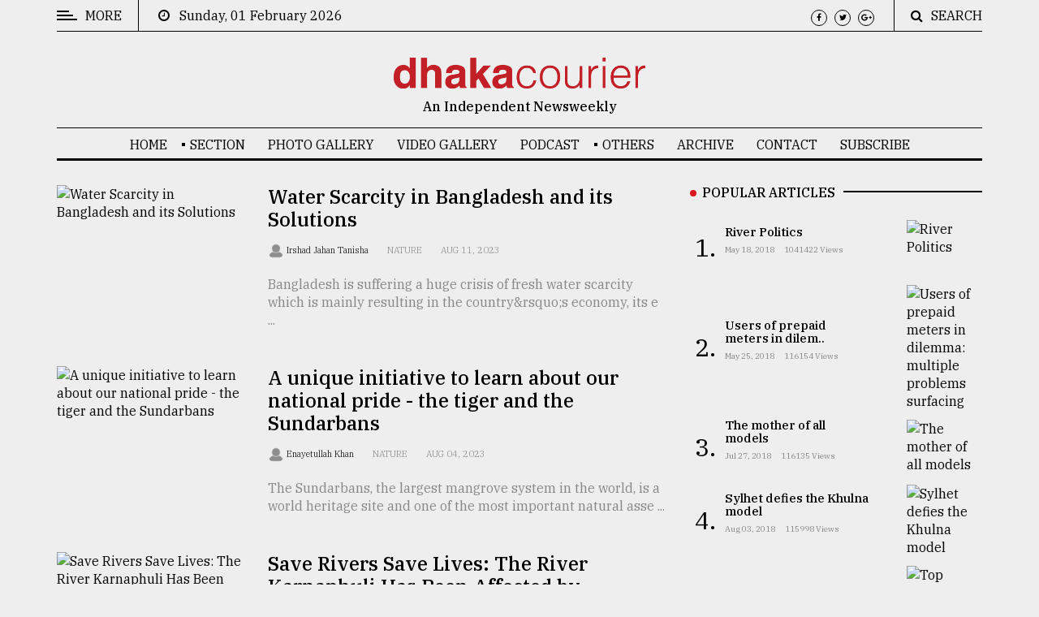

--- FILE ---
content_type: text/html; charset=UTF-8
request_url: http://dhakacourier.com.bd/category/33/Nature?page=9
body_size: 8718
content:
<!DOCTYPE html>
<html lang="en" class="no-js">
<head>
    <!-- Meta tags -->
    <meta charset="utf-8">
    <title>Dhaka Courier</title>
    <meta name="viewport" content="width=device-width, initial-scale=1, shrink-to-fit=no">
    <meta name="author" content="Md. Ashequl Morsalin Ibne Kamal(Team Lead) | Niloy Saha(Sr. Software Engineer) | Jobayer Hossain(Software Engineer)">

    <meta name="csrf-token" content="0vy8t1lifYzILK8PtovekC0HdnR2aipd4o4lwZwl">
    <meta name="robots" content="index, follow">

    
    <meta name="google-site-verification" content="zEtFwvzDKfQwptf3nqbEQGHK8tLT3Vu85yw66L0I6oc" />
    <!-- Global site tag (gtag.js) - Google Analytics -->
    <script async src="https://www.googletagmanager.com/gtag/js?id=UA-72431235-4"></script>
    <script>
        window.dataLayer = window.dataLayer || [];
        function gtag(){dataLayer.push(arguments);}
        gtag('js', new Date());

        gtag('config', 'UA-72431235-4');
    </script>
    <!-- Google Tag Manager -->
    <script>(function(w,d,s,l,i){w[l]=w[l]||[];w[l].push({'gtm.start':
                new Date().getTime(),event:'gtm.js'});var f=d.getElementsByTagName(s)[0],
            j=d.createElement(s),dl=l!='dataLayer'?'&l='+l:'';j.async=true;j.src=
            'https://www.googletagmanager.com/gtm.js?id='+i+dl;f.parentNode.insertBefore(j,f);
        })(window,document,'script','dataLayer','GTM-KDK8365');</script>
    <!-- End Google Tag Manager -->





    <!-- Bootstrap, Font Awesome, Aminate, Owl Carausel, Normalize CSS -->
<link href="http://dhakacourier.com.bd/public/assets/css/bootstrap.css" rel="stylesheet" type="text/css"/>
<link href="http://dhakacourier.com.bd/public/assets/css/font-awesome.min.css" rel="stylesheet" type="text/css"/>
<link href="http://dhakacourier.com.bd/public/assets/css/animate.css" rel="stylesheet" type="text/css"/>
<link href="http://dhakacourier.com.bd/public/assets/css/owl.carousel.css" rel="stylesheet" type="text/css"/>
<link href="http://dhakacourier.com.bd/public/assets/css/owl.theme.default.css" rel="stylesheet" type="text/css"/>
<link href="http://dhakacourier.com.bd/public/assets/css/normalize.css" rel="stylesheet" type="text/css"/>
<link href="http://dhakacourier.com.bd/public/assets/css/slicknav.min.css" rel="stylesheet" type="text/css"/>

<!-- Site CSS -->

<link href="http://dhakacourier.com.bd/public/assets/css/main.css" rel="stylesheet" type="text/css"/>
<link href="http://dhakacourier.com.bd/public/assets/css/responsive.css" rel="stylesheet" type="text/css"/>
<!-- Modify CSS -->

<link href="http://dhakacourier.com.bd/public/assets/css/modify.css" rel="stylesheet" type="text/css"/>

<!-- Modernizr JS -->
<script src="http://dhakacourier.com.bd/public/assets/js/modernizr-3.5.0.min.js"></script>
    <!--favincon-->
    <link rel="icon" type="image/png" sizes="45x41" href="http://dhakacourier.com.bd/public/assets/images/favicon/dc-fav.png">

    <link rel="manifest" href="http://dhakacourier.com.bd/public/assets/images/favicon/manifest.json">
    <meta name="msapplication-TileColor" content="#ffffff">
    <meta name="msapplication-TileImage" content="http://dhakacourier.com.bd/public/assets/images/favicon/ms-icon-144x144.png">
    <meta name="theme-color" content="#ffffff">
    <!-- Google fonts -->
    <link href="https://fonts.googleapis.com/css?family=IBM+Plex+Serif:300,400,500" rel="stylesheet">
    <link href="https://fonts.googleapis.com/css?family=Playfair+Display" rel="stylesheet">
    <!--Poprup-->
    <link href="http://dhakacourier.com.bd/public/assets/css/popup.css" rel="stylesheet">
    <script src="http://dhakacourier.com.bd/public/assets/js/jquery.min.js"></script>
    <script src="http://dhakacourier.com.bd/public/assets/js/jquery.bpopup.min.js"></script>
    <script>
        $( document ).ready(function() {
            $('#popup_this').bPopup();
        });
    </script>
</head>
<body>

<!--#spinner-div-->
<div id="wrapper">



    <!--#sidebar-wrapper-->
    <div id="sidebar-wrapper">
    <div class="sidebar-inner">
        <div class="off-canvas-close"><span>CLOSE</span></div>
        <div class="sidebar-widget">
            <div class="widget-title-cover">
                <h4 class="widget-title"><span>Categories</span></h4>
            </div>
            <ul class="menu" id="sidebar-menu">

                        <li class="menu-item-has-children">
                            <a href="http://dhakacourier.com.bd/category/32/News-&amp;-Politics">News & Politics</a>
                            <ul class="sub-menu">
                                <li class=""><a href="http://dhakacourier.com.bd/category/28/Reportage">Reportage</a></li>
                                <li class=""><a href="http://dhakacourier.com.bd/category/24/Columns">Columns</a></li>
                                <li class=""><a href="http://dhakacourier.com.bd/category/14/Essays">Essays</a></li>
                                <li class=""><a href="http://dhakacourier.com.bd/category/30/Global">Global</a></li>
                                <li class=""><a href="http://dhakacourier.com.bd/category/22/Nation-this-week">Nation this week</a></li>
                                <li class=""><a href="http://dhakacourier.com.bd/category/21/World-this-week">World this week</a></li>
                            </ul>

                        </li>
                        <li><a href="http://dhakacourier.com.bd/category/16/Business">Business</a></li>
                        <li><a href="http://dhakacourier.com.bd/category/31/Culture">Culture</a></li>
                        <li><a href="http://dhakacourier.com.bd/category/27/Technology">Technology</a></li>
                        <li><a href="http://dhakacourier.com.bd/category/33/Nature">Nature</a></li>
                        <li class="menu-item-has-children">
                            <a href="http://dhakacourier.com.bd/category/34/Human-Interest">Human Interest</a>
                            <ul class="sub-menu">
                                <li class=""><a href="http://dhakacourier.com.bd/category/17/Sports">Sports</a></li>
                                <li class=""><a href="http://dhakacourier.com.bd/category/29/Society">Society</a></li>


                            </ul>
                        </li>



            </ul>
        </div>

        <div class="sidebar-widget">
            <div class="widget-title-cover"><h4 class="widget-title"><span>Trending</span></h4></div>
            <div class="latest_style_2">
                
                <div class="latest_style_2_item_first">
                    <figure class="alith_post_thumb_big">
                        <a href="http://dhakacourier.com.bd/news/Politics/The-mother-of-all-models/426">
                            <img src="https://sgp1.digitaloceanspaces.com/dc2/news/1532497039_362957.jpg
                            " alt="The mother of all models"/></a>
                    </figure>
                    <h3 class="alith_post_title">
                        <a href="http://dhakacourier.com.bd/news/Politics/The-mother-of-all-models/426">

                            <strong>The mother of all models</strong></a>
                    </h3>
                </div>
                                    
                <div class="latest_style_2_item">
                    <figure class="alith_news_img">
                        <a href="http://dhakacourier.com.bd/news/Politics/Sylhet-defies-the-Khulna-model/448">
                            <img class="image-res" src="https://sgp1.digitaloceanspaces.com/dc2/news/1533100577_782406.jpg
                            " alt=""/></a></figure>
                    <h3 class="alith_post_title">
                        <a href="http://dhakacourier.com.bd/news/Politics/Sylhet-defies-the-Khulna-model/448">
                            Sylhet defies the Khulna ..
                        </a>
                    </h3>

                    <div class="post_meta">
                        <p class="meta"><span><i class="fa fa-clock-o"></i> August 03, 2018</span></p>
                    </div>
                </div>
                    
                <div class="latest_style_2_item">
                    <figure class="alith_news_img">
                        <a href="http://dhakacourier.com.bd/news/Reportage/Top-agrochemical-company-ready-to-explore-partnership-with-Bangladesh/497">
                            <img class="image-res" src="https://sgp1.digitaloceanspaces.com/dc2/news/1534252599_406013.jpg
                            " alt=""/></a></figure>
                    <h3 class="alith_post_title">
                        <a href="http://dhakacourier.com.bd/news/Reportage/Top-agrochemical-company-ready-to-explore-partnership-with-Bangladesh/497">
                            Top agrochemical company ..
                        </a>
                    </h3>

                    <div class="post_meta">
                        <p class="meta"><span><i class="fa fa-clock-o"></i> August 17, 2018</span></p>
                    </div>
                </div>
                    
                <div class="latest_style_2_item">
                    <figure class="alith_news_img">
                        <a href="http://dhakacourier.com.bd/news/Reportage/From-Tragedy-to-Triumph/499">
                            <img class="image-res" src="https://sgp1.digitaloceanspaces.com/dc2/news/1534392820_739268.jpg
                            " alt=""/></a></figure>
                    <h3 class="alith_post_title">
                        <a href="http://dhakacourier.com.bd/news/Reportage/From-Tragedy-to-Triumph/499">
                            From Tragedy to Triumph
                        </a>
                    </h3>

                    <div class="post_meta">
                        <p class="meta"><span><i class="fa fa-clock-o"></i> August 17, 2018</span></p>
                    </div>
                </div>
                    

            </div>
        </div> <!--.sidebar-widget-->

        <div class="sidebar-widget">
            <div class="widget-title-cover"><h4 class="widget-title"><span>Advertise</span></h4></div>
            <div class="banner-adv">
                <div class="adv-thumb">
                    <a href="#">
                        <img class="aligncenter" src="http://dhakacourier.com.bd/public/assets/images/ads/ads.gif" alt=""/>
                    </a>
                </div>
            </div>
        </div> <!--.sidebar-widget-->
    </div>
</div>
    <div id="page-content-wrapper">
    <!--#topbar-wrapper-->
    <div class="container-fluid">
    <div class="container">
        <div class="top_bar margin-15">
            <div class="row">
                <div class="col-md-6 col-sm-12 time">
                    <div class="off-canvas-toggle" id="off-canvas-toggle"><span></span><p class="sidebar-open">MORE</p></div>
                    <i class="fa fa-clock-o"></i><span>&nbsp;&nbsp;&nbsp;Sunday, 01 February 2026</span>
                </div>
                <div class="col-md-6 col-sm-12 social">
                    <ul>
                        <li><a href="#"><i class="fa fa-facebook"></i></a></li>
                        <li><a href="#"><i class="fa fa-twitter"></i></a></li>
                        <li><a href="#"><i class="fa fa-google-plus"></i></a></li>
                    </ul>
                    <div class="top-search">
                        <i class="fa fa-search"></i><span>SEARCH</span>
                    </div>
                    <div class="top-search-form">
                        <form action="http://dhakacourier.com.bd/search" class="search-form" method="get" role="search">
                            <label>
                                <span class="screen-reader-text">Search for:</span>
                                <input type="search" name="search" value="" placeholder="Search …" class="search-field">
                            </label>
                            <input type="submit" value="Search" class="search-submit">
                        </form>
                    </div>
                </div>
            </div>
        </div>
    </div>
</div>
<div class="container-fluid">
    <div class="container">
        <div class="row">
            <div class="col-12 col-md-12 header">
                <h1 class="logo"><a href="http://dhakacourier.com.bd">
                    <img class="dc-logo" src="http://dhakacourier.com.bd/public/assets/images/dc-front-logo.png" alt=""/></a>
                </h1>
                <p class="tagline">An Independent Newsweekly</p>
            </div>
        </div>
    </div>
</div>
<div class="main-nav section_margin">
    <div class="container-fluid">
        <div class="container">
            <div class="row">
                <div class="col-12 col-md-12 main_nav_cover" id="nav">
                    <ul id="main-menu">

                        <li><a href="http://dhakacourier.com.bd" title="Home">Home</a></li>




















                        <li class="menu-item-has-children"><a href="#">SECTION</a>
                            <ul class="sub-menu">
                                <li class="menu-item-has-children">
                                    <a href="http://dhakacourier.com.bd/category/32/News-&amp;-Politics">News & Politics</a>
                                    <ul class="sub-menu">
                                        <li class=""><a href="http://dhakacourier.com.bd/category/28/Reportage">Reportage</a></li>
                                        <li class=""><a href="http://dhakacourier.com.bd/category/24/Columns">Columns</a></li>
                                        <li class=""><a href="http://dhakacourier.com.bd/category/14/Essays">Essays</a></li>
                                        <li class=""><a href="http://dhakacourier.com.bd/category/30/Global">Global</a></li>
                                        <li class=""><a href="http://dhakacourier.com.bd/category/22/Nation-this-week">Nation this week</a></li>
                                        <li class=""><a href="http://dhakacourier.com.bd/category/21/World-this-week">World this week</a></li>
                                    </ul>

                                </li>
                                <li><a href="http://dhakacourier.com.bd/category/16/Business">Business</a></li>
                                <li><a href="http://dhakacourier.com.bd/category/31/Culture">Culture</a></li>
                                <li><a href="http://dhakacourier.com.bd/category/27/Technology">Technology</a></li>
                                <li><a href="http://dhakacourier.com.bd/category/33/Nature">Nature</a></li>
                                <li class="menu-item-has-children">
                                    <a href="http://dhakacourier.com.bd/category/34/Human-Interest">Human Interest</a>
                                    <ul class="sub-menu">
                                        <li class=""><a href="http://dhakacourier.com.bd/category/17/Sports">Sports</a></li>
                                        <li class=""><a href="http://dhakacourier.com.bd/category/29/Society">Society</a></li>
                                    </ul>
                                </li>

                            </ul>
                        </li>

                        <li><a href="http://dhakacourier.com.bd/photo_gallery">Photo Gallery</a></li>
                        <li><a href="http://dhakacourier.com.bd/video_gallery">Video Gallery</a></li>
                        <li><a href="http://dhakacourier.com.bd/podcast_details">Podcast</a></li>
                        <li class="menu-item-has-children"><a>OTHERS</a>
                            <ul class="sub-menu">
                                <li><a href="http://dhakacourier.com.bd/editors-picks">Editor's Picks</a></li>
                                <li><a href="http://dhakacourier.com.bd/category/25/from-the-editor-in-chief">The Editor-in Chief</a></li>
                                <li><a href="http://dhakacourier.com.bd/photo_stories">Photo Story</a></li>

                            </ul>
                        </li>
                        <li><a href="http://dhakacourier.com.bd/archive">Archive</a></li>
                        <li class=""><a href="http://dhakacourier.com.bd/contact">Contact</a></li>
                        <li class=""><a href="http://dhakacourier.com.bd/subscriber">Subscribe</a></li>

                    </ul>
                </div>
            </div>
        </div>
    </div>
</div>
        <!--#main-content(home)-->
        






















    
    <!--<div class="container-fluid">-->
    <!--    <div class="container sub">-->
    <!--        <div class="primary margin-15">-->
    <!--            <div class="row">-->
    <!--                <div class="col-md-12 ads">-->
    <!--                    <figure class="alith_post_thumb_big ads-section">-->
    <!--                        <a href="#"><img class="img-ads-section" src="http://dhakacourier.com.bd/public/assets/images/ads/ads-3.gif" alt=""/></a>-->
    <!--                    </figure>-->
    <!--                </div>-->
    <!--            </div>-->
    <!--        </div>-->
    <!--    </div>-->
    <!--</div>-->
    

    <div class="container-fluid">
        <div class="container">
            <div class="primary margin-15">
                <div class="row">
                    <div class="col-md-8">
                        <div class="post_list post_list_style_1">
                                                        <article class="row section_margin animate-box">
                                <div class="col-md-4 animate-box">
                                    <figure class="alith_news_img"><a href="http://dhakacourier.com.bd/news/Nature/Water-Scarcity-in-Bangladesh-and-its-Solutions/7091">
                                            <img src="https://sgp1.digitaloceanspaces.com/dc2/news/jFqMvz8bCQYxH74LwaSeWq3UEguEsVdZ13zZhNpW.jpg
                                        " alt="Water Scarcity in Bangladesh and its Solutions"/></a></figure>
                                </div>
                                <div class="col-md-8 animate-box">
                                    <h3 class="alith_post_title"><a href="http://dhakacourier.com.bd/news/Nature/Water-Scarcity-in-Bangladesh-and-its-Solutions/7091">Water Scarcity in Bangladesh and its Solutions</a></h3>
                                    <div class="post_meta">
                                                                                                                                                                                                                                                                                                                <a href="http://dhakacourier.com.bd/single_author/1292" class="meta_author_avatar"><img src="                                                http://dhakacourier.com.bd/public/author/dc-avatar.png " alt="author details"/></a>
                                            <span class="meta_author_name"><a class="author" href="http://dhakacourier.com.bd/single_author/1292">Irshad Jahan Tanisha   </a></span>
                                                                                    <span class="meta_categories"><a href="">Nature</a></span>
                                        <span class="meta_date">Aug 11, 2023</span>
                                    </div>
                                    <p class="alith_post_except">
                                        Bangladesh is suffering a huge crisis of fresh water scarcity which is mainly resulting in the country&amp;rsquo;s economy, its e ...
                                    </p>
                                </div>
                            </article>
                                                        <article class="row section_margin animate-box">
                                <div class="col-md-4 animate-box">
                                    <figure class="alith_news_img"><a href="http://dhakacourier.com.bd/news/Nature/A-unique-initiative-to-learn-about-our-national-pride---the-tiger-and-the-Sundarbans/7069">
                                            <img src="https://sgp1.digitaloceanspaces.com/dc2/news/NcrEVu0eqaZ4CcYGAOsdm2JTf96OZ7dvZUIHw2xK.jpg
                                        " alt="A unique initiative to learn about our national pride - the tiger and the Sundarbans"/></a></figure>
                                </div>
                                <div class="col-md-8 animate-box">
                                    <h3 class="alith_post_title"><a href="http://dhakacourier.com.bd/news/Nature/A-unique-initiative-to-learn-about-our-national-pride---the-tiger-and-the-Sundarbans/7069">A unique initiative to learn about our national pride - the tiger and the Sundarbans</a></h3>
                                    <div class="post_meta">
                                                                                                                                                                                                                                                                                                                <a href="http://dhakacourier.com.bd/single_author/48" class="meta_author_avatar"><img src="                                                http://dhakacourier.com.bd/public/author/dc-avatar.png " alt="author details"/></a>
                                            <span class="meta_author_name"><a class="author" href="http://dhakacourier.com.bd/single_author/48">Enayetullah Khan   </a></span>
                                                                                    <span class="meta_categories"><a href="">Nature</a></span>
                                        <span class="meta_date">Aug 04, 2023</span>
                                    </div>
                                    <p class="alith_post_except">
                                        The Sundarbans, the largest mangrove system in the world, is a world heritage site and one of the most important natural asse ...
                                    </p>
                                </div>
                            </article>
                                                        <article class="row section_margin animate-box">
                                <div class="col-md-4 animate-box">
                                    <figure class="alith_news_img"><a href="http://dhakacourier.com.bd/news/Nature/Save-Rivers-Save-Lives-The-River-Karnaphuli-Has-Been-Affected-by-Encroachment-and-Pollution/6707">
                                            <img src="https://sgp1.digitaloceanspaces.com/dc2/news/3KGrwv4SgitAIIqILk39NVJcNXzxehguZ2w1TfDc.jpg
                                        " alt="Save Rivers Save Lives: The River Karnaphuli Has Been Affected by Encroachment and Pollution"/></a></figure>
                                </div>
                                <div class="col-md-8 animate-box">
                                    <h3 class="alith_post_title"><a href="http://dhakacourier.com.bd/news/Nature/Save-Rivers-Save-Lives-The-River-Karnaphuli-Has-Been-Affected-by-Encroachment-and-Pollution/6707">Save Rivers Save Lives: The River Karnaphuli Has Been Affected by Encroachment and Pollution</a></h3>
                                    <div class="post_meta">
                                                                                                                                                                                                                                                                                                                <a href="http://dhakacourier.com.bd/single_author/101" class="meta_author_avatar"><img src="                                                http://dhakacourier.com.bd/public/author/dc-avatar.png " alt="author details"/></a>
                                            <span class="meta_author_name"><a class="author" href="http://dhakacourier.com.bd/single_author/101">Professor Dr. Ahmad Kamruzzaman Majumder   </a></span>
                                                                                    <span class="meta_categories"><a href="">Nature</a></span>
                                        <span class="meta_date">Mar 17, 2023</span>
                                    </div>
                                    <p class="alith_post_except">
                                        Bangladesh is a riverine country. The economy and the environment depend on the river; even therefore, the pollution cannot b ...
                                    </p>
                                </div>
                            </article>
                                                        <article class="row section_margin animate-box">
                                <div class="col-md-4 animate-box">
                                    <figure class="alith_news_img"><a href="http://dhakacourier.com.bd/news/Nature/Re-thinking-Environmental-pollution-Perspective-Bangladesh/6526">
                                            <img src="https://sgp1.digitaloceanspaces.com/dc2/news/GWc2103TnaOvx2Rtvq4qwNxwSytqmUatCkCTrCvv.jpg
                                        " alt="Re thinking Environmental pollution: Perspective Bangladesh"/></a></figure>
                                </div>
                                <div class="col-md-8 animate-box">
                                    <h3 class="alith_post_title"><a href="http://dhakacourier.com.bd/news/Nature/Re-thinking-Environmental-pollution-Perspective-Bangladesh/6526">Re thinking Environmental pollution: Perspective Bangladesh</a></h3>
                                    <div class="post_meta">
                                                                                                                                                                                                                                                                                                                <a href="http://dhakacourier.com.bd/single_author/16" class="meta_author_avatar"><img src="                                                http://dhakacourier.com.bd/public/author/dc-avatar.png " alt="author details"/></a>
                                            <span class="meta_author_name"><a class="author" href="http://dhakacourier.com.bd/single_author/16">M. Shamsul Islam   </a></span>
                                                                                    <span class="meta_categories"><a href="">Nature</a></span>
                                        <span class="meta_date">Jan 20, 2023</span>
                                    </div>
                                    <p class="alith_post_except">
                                        Environmental pollution is a transverse theme derived from joint consideration of the issue of the environment and environmen ...
                                    </p>
                                </div>
                            </article>
                                                        <article class="row section_margin animate-box">
                                <div class="col-md-4 animate-box">
                                    <figure class="alith_news_img"><a href="http://dhakacourier.com.bd/news/Nature/AQI-Dhaka’s-air-remains-‘very-unhealthy’/6486">
                                            <img src="https://sgp1.digitaloceanspaces.com/dc2/news/or3lECHREipc2SZSJpaCXGEQGONFV8bYs8wSx7bG.jpg
                                        " alt="AQI: Dhaka’s air remains ‘very unhealthy’"/></a></figure>
                                </div>
                                <div class="col-md-8 animate-box">
                                    <h3 class="alith_post_title"><a href="http://dhakacourier.com.bd/news/Nature/AQI-Dhaka’s-air-remains-‘very-unhealthy’/6486">AQI: Dhaka’s air remains ‘very unhealthy’</a></h3>
                                    <div class="post_meta">
                                                                                                                                                                                                                                                                                                                <a href="http://dhakacourier.com.bd/single_author/108" class="meta_author_avatar"><img src="                                                http://dhakacourier.com.bd/public/author/dc-avatar.png " alt="author details"/></a>
                                            <span class="meta_author_name"><a class="author" href="http://dhakacourier.com.bd/single_author/108">UNB/DC   </a></span>
                                                                                    <span class="meta_categories"><a href="">Nature</a></span>
                                        <span class="meta_date">Jan 09, 2023</span>
                                    </div>
                                    <p class="alith_post_except">
                                        Dhaka&amp;#39;s air quality continued to be in the &amp;#39;very unhealthy&amp;#39; zone on Monday morning.

With an air quality index ...
                                    </p>
                                </div>
                            </article>
                                                        <article class="row section_margin animate-box">
                                <div class="col-md-4 animate-box">
                                    <figure class="alith_news_img"><a href="http://dhakacourier.com.bd/news/Nature/Mild-cold-wave-sweeps-parts-of-Bangladesh/6465">
                                            <img src="https://sgp1.digitaloceanspaces.com/dc2/news/0rDI0J3HqYvBPGmq4H644MOCbavNIBhxI19ogwER.jpg
                                        " alt="Mild cold wave sweeps parts of Bangladesh"/></a></figure>
                                </div>
                                <div class="col-md-8 animate-box">
                                    <h3 class="alith_post_title"><a href="http://dhakacourier.com.bd/news/Nature/Mild-cold-wave-sweeps-parts-of-Bangladesh/6465">Mild cold wave sweeps parts of Bangladesh</a></h3>
                                    <div class="post_meta">
                                                                                                                                                                                                                                                                                                                <a href="http://dhakacourier.com.bd/single_author/108" class="meta_author_avatar"><img src="                                                http://dhakacourier.com.bd/public/author/dc-avatar.png " alt="author details"/></a>
                                            <span class="meta_author_name"><a class="author" href="http://dhakacourier.com.bd/single_author/108">UNB/DC   </a></span>
                                                                                    <span class="meta_categories"><a href="">Nature</a></span>
                                        <span class="meta_date">Jan 02, 2023</span>
                                    </div>
                                    <p class="alith_post_except">
                                        A mild cold wave is sweeping Panchagarh, Moulvibazar and Kurigram districts and it may continue, said the Bangladesh Meteorol ...
                                    </p>
                                </div>
                            </article>
                                                        <article class="row section_margin animate-box">
                                <div class="col-md-4 animate-box">
                                    <figure class="alith_news_img"><a href="http://dhakacourier.com.bd/news/Nature/Moderate-to-thick-fog-likely-across-country/6464">
                                            <img src="https://sgp1.digitaloceanspaces.com/dc2/news/b5OWssCXYxFU2XKdjlXkvTvqzT0Jex7KYB3BCty8.jpg
                                        " alt="Moderate to thick fog likely across country"/></a></figure>
                                </div>
                                <div class="col-md-8 animate-box">
                                    <h3 class="alith_post_title"><a href="http://dhakacourier.com.bd/news/Nature/Moderate-to-thick-fog-likely-across-country/6464">Moderate to thick fog likely across country</a></h3>
                                    <div class="post_meta">
                                                                                                                                                                                                                                                                                                                <a href="http://dhakacourier.com.bd/single_author/108" class="meta_author_avatar"><img src="                                                http://dhakacourier.com.bd/public/author/dc-avatar.png " alt="author details"/></a>
                                            <span class="meta_author_name"><a class="author" href="http://dhakacourier.com.bd/single_author/108">UNB/DC   </a></span>
                                                                                    <span class="meta_categories"><a href="">Nature</a></span>
                                        <span class="meta_date">Jan 01, 2023</span>
                                    </div>
                                    <p class="alith_post_except">
                                        Bangladesh is likely see moderate to thick fog in 24 hours commencing 9am on Sunday, the weather office has said.

&quot;Moderat ...
                                    </p>
                                </div>
                            </article>
                            
                            <div class="site-pagination animate-box">
                                <ul class="page-numbers">
            <li class="">
                                    <a class="prev page-numbers" href="http://dhakacourier.com.bd/category/33/Nature?page=8" rel="prev">
                        PREV
                    </a>
                            </li>
                                        <li>
                                        <a class="page-numbers" href="http://dhakacourier.com.bd/category/33/Nature?page=4">4.</a>
                                    </li>
                            <li>
                                        <a class="page-numbers" href="http://dhakacourier.com.bd/category/33/Nature?page=5">5.</a>
                                    </li>
                            <li>
                                        <a class="page-numbers" href="http://dhakacourier.com.bd/category/33/Nature?page=6">6.</a>
                                    </li>
                            <li>
                                        <a class="page-numbers" href="http://dhakacourier.com.bd/category/33/Nature?page=7">7.</a>
                                    </li>
                            <li>
                                        <a class="page-numbers" href="http://dhakacourier.com.bd/category/33/Nature?page=8">8.</a>
                                    </li>
                            <li>
                                        <span class="page-numbers current" aria-current="page" href="http://dhakacourier.com.bd/category/33/Nature?page=9">9.</span>
                                    </li>
                            <li>
                                        <a class="page-numbers" href="http://dhakacourier.com.bd/category/33/Nature?page=10">10.</a>
                                    </li>
                            <li>
                                        <a class="page-numbers" href="http://dhakacourier.com.bd/category/33/Nature?page=11">11.</a>
                                    </li>
                            <li>
                                        <a class="page-numbers" href="http://dhakacourier.com.bd/category/33/Nature?page=12">12.</a>
                                    </li>
                            <li>
                                        <a class="page-numbers" href="http://dhakacourier.com.bd/category/33/Nature?page=13">13.</a>
                                    </li>
                            <li>
                                        <a class="page-numbers" href="http://dhakacourier.com.bd/category/33/Nature?page=14">14.</a>
                                    </li>
                        <li class="">
                                    <a class="next page-numbers" href="http://dhakacourier.com.bd/category/33/Nature?page=10" rel="next">
                        NEXT
                    </a>
                            </li>
        </ul>
                                </div>

                        </div>
                    </div>
                    <!--Start Sidebar-->
                    <!--Start Sidebar-->
<aside class="col-md-4 sidebar_right">
    <div class="sidebar-widget animate-box">
        <div class="widget-title-cover"><h4 class="widget-title"><span>Popular Articles</span></h4></div>
        <div class="latest_style_1">
                        <div class="latest_style_1_item">
                <span class="item-count vertical-align">1.</span>
                <div class="alith_post_title_small">
                    <a href="http://dhakacourier.com.bd/news/Politics/River-Politics/236"><strong>River Politics</strong></a>
                    <p class="meta"><span>May 18, 2018</span> <span>1041422 views</span></p>
                </div>
                <figure class="alith_news_img"><a href="http://dhakacourier.com.bd/news/Politics/River-Politics/236">
                    <img src="https://sgp1.digitaloceanspaces.com/dc2/news/1531206930_192293.jpg
                    " alt="River Politics"/></a></figure>
            </div>
                        <div class="latest_style_1_item">
                <span class="item-count vertical-align">2.</span>
                <div class="alith_post_title_small">
                    <a href="http://dhakacourier.com.bd/news/Technology/Users-of-prepaid-meters-in-dilemma-multiple-problems-surfacing/268"><strong>Users of prepaid meters in dilem..</strong></a>
                    <p class="meta"><span>May 25, 2018</span> <span>116154 views</span></p>
                </div>
                <figure class="alith_news_img"><a href="http://dhakacourier.com.bd/news/Technology/Users-of-prepaid-meters-in-dilemma-multiple-problems-surfacing/268">
                    <img src="https://sgp1.digitaloceanspaces.com/dc2/news/1531220956_188912.jpg
                    " alt="Users of prepaid meters in dilemma: multiple problems surfacing"/></a></figure>
            </div>
                        <div class="latest_style_1_item">
                <span class="item-count vertical-align">3.</span>
                <div class="alith_post_title_small">
                    <a href="http://dhakacourier.com.bd/news/Politics/The-mother-of-all-models/426"><strong>The mother of all models</strong></a>
                    <p class="meta"><span>Jul 27, 2018</span> <span>116135 views</span></p>
                </div>
                <figure class="alith_news_img"><a href="http://dhakacourier.com.bd/news/Politics/The-mother-of-all-models/426">
                    <img src="https://sgp1.digitaloceanspaces.com/dc2/news/1532497039_362957.jpg
                    " alt="The mother of all models"/></a></figure>
            </div>
                        <div class="latest_style_1_item">
                <span class="item-count vertical-align">4.</span>
                <div class="alith_post_title_small">
                    <a href="http://dhakacourier.com.bd/news/Politics/Sylhet-defies-the-Khulna-model/448"><strong>Sylhet defies the Khulna model</strong></a>
                    <p class="meta"><span>Aug 03, 2018</span> <span>115998 views</span></p>
                </div>
                <figure class="alith_news_img"><a href="http://dhakacourier.com.bd/news/Politics/Sylhet-defies-the-Khulna-model/448">
                    <img src="https://sgp1.digitaloceanspaces.com/dc2/news/1533100577_782406.jpg
                    " alt="Sylhet defies the Khulna model"/></a></figure>
            </div>
                        <div class="latest_style_1_item">
                <span class="item-count vertical-align">5.</span>
                <div class="alith_post_title_small">
                    <a href="http://dhakacourier.com.bd/news/Reportage/Top-agrochemical-company-ready-to-explore-partnership-with-Bangladesh/497"><strong>Top agrochemical company ready t..</strong></a>
                    <p class="meta"><span>Aug 17, 2018</span> <span>113106 views</span></p>
                </div>
                <figure class="alith_news_img"><a href="http://dhakacourier.com.bd/news/Reportage/Top-agrochemical-company-ready-to-explore-partnership-with-Bangladesh/497">
                    <img src="https://sgp1.digitaloceanspaces.com/dc2/news/1534252599_406013.jpg
                    " alt="Top agrochemical company ready to explore partnership with Bangladesh"/></a></figure>
            </div>
            
        </div>
    </div> <!--.sidebar-widget-->

    <div class="sidebar-widget animate-box">
        <div class="widget-title-cover"><h4 class="widget-title"><span>Search</span></h4></div>
        <form action="http://dhakacourier.com.bd/search" class="search-form" method="get" role="search">
            <label>
                <input type="search" name="search" value="" placeholder="Search …" class="search-field">
            </label>
            <input type="submit" value="Search" class="search-submit">
        </form>
    </div> <!--.sidebar-widget-->

    <div class="sidebar-widget animate-box">
        <div class="widget-title-cover"><h4 class="widget-title"><span>Trending</span></h4></div>
        <div class="latest_style_2">
                                    <div class="latest_style_2_item_first">
                <figure class="alith_post_thumb_big">
                    <span class="post_meta_categories_label">Reportage</span>
                    <a href="http://dhakacourier.com.bd/news/Reportage/Pedaling-Through-the-Mangroves-A-Journey-of-Nature-and-Inspiration-from-27-30-January-2026/9944"><img src="https://sgp1.digitaloceanspaces.com/dc2/news/zEIMURq0uRqo09EPvolPGiKHltp7NlYce1Tdjx01.jpg
                        " alt="Pedaling Through the Mangroves: A Journey of Nature and Inspiration from 27-30 January 2026"/></a>
                </figure>
                <h3 class="alith_post_title">
                    <a href="http://dhakacourier.com.bd/news/Reportage/Pedaling-Through-the-Mangroves-A-Journey-of-Nature-and-Inspiration-from-27-30-January-2026/9944"><strong>Pedaling Through the Mangroves:..</strong></a>
                </h3>
            </div>
                                                <div class="latest_style_2_item">
                <figure class="alith_news_img"><a href="http://dhakacourier.com.bd/news/Featured_1/Why-the-Interim-Government-must-back-itself/9942"><img src="                        http://dhakacourier.com.bd/public/news/dc1.jpg " alt="Why the Interim Government must back itself"/></a></figure>
                <h3 class="alith_post_title"><a href="http://dhakacourier.com.bd/news/Featured_1/Why-the-Interim-Government-must-back-itself/9942">Why the Interim Government must..</a></h3>
                <div class="post_meta">
                    <span class="meta_date">Jan 30, 2026</span>
                </div>
            </div>
                                                <div class="latest_style_2_item">
                <figure class="alith_news_img"><a href="http://dhakacourier.com.bd/news/Reportage/Doesn’t-matter-who-thinks-what-about-Bangladesh-decision-on-drone-making-Foreign-Adviser/9940"><img src="https://sgp1.digitaloceanspaces.com/dc2/news/OTKMgh1ALgTRCm3nXOkwml2AIiQ6idsFy85l2XQ7.jpg
                        " alt="Doesn’t matter who thinks what about Bangladesh decision on drone making: Foreign Adviser"/></a></figure>
                <h3 class="alith_post_title"><a href="http://dhakacourier.com.bd/news/Reportage/Doesn’t-matter-who-thinks-what-about-Bangladesh-decision-on-drone-making-Foreign-Adviser/9940">Doesn’t matter who thinks what a..</a></h3>
                <div class="post_meta">
                    <span class="meta_date">Jan 30, 2026</span>
                </div>
            </div>
                                                <div class="latest_style_2_item">
                <figure class="alith_news_img"><a href="http://dhakacourier.com.bd/news/Column/The-Other-Lenin/9937"><img src="https://sgp1.digitaloceanspaces.com/dc2/news/XH0D47PrmeBrEZz2GCVF7AmwEhz1x0sfAwfXVOID.jpg
                        " alt="The Other Lenin"/></a></figure>
                <h3 class="alith_post_title"><a href="http://dhakacourier.com.bd/news/Column/The-Other-Lenin/9937">The Other Lenin</a></h3>
                <div class="post_meta">
                    <span class="meta_date">Jan 30, 2026</span>
                </div>
            </div>
                                                <div class="latest_style_2_item">
                <figure class="alith_news_img"><a href="http://dhakacourier.com.bd/news/World_this_week/US-President-Donald-Trump-said-his-administration/9936"><img src="https://sgp1.digitaloceanspaces.com/dc2/news/TP2NSZGNxBBvmKmThsTEHNhF49JdGKaag0m7NJHJ.jpg
                        " alt="US President Donald Trump said his administration"/></a></figure>
                <h3 class="alith_post_title"><a href="http://dhakacourier.com.bd/news/World_this_week/US-President-Donald-Trump-said-his-administration/9936">US President Donald Trump said h..</a></h3>
                <div class="post_meta">
                    <span class="meta_date">Jan 30, 2026</span>
                </div>
            </div>
                                </div>
    </div> <!--.sidebar-widget-->


</aside>
<!--End Sidebar-->                    <!--End Sidebar-->
                </div>
            </div> <!--.primary-->

        </div>
    </div>




        <div class="container-fluid">
    <div class="container animate-box">
        <div class="bottom margin-15">
            <div class="row">
                <div class="col-xs-12 col-sm-6 col-md-6 col-lg-3">
                    <div class="sidebar-widget">
                        <div class="widget-title-cover"><h4 class="widget-title"><span>DON’T MISS
								</span></h4></div>
                        <div class="latest_style_3">
                                                        <div class="latest_style_3_item">
                                <span class="item-count vertical-align">1.</span>
                                <div class="alith_post_title_small">
                                    <a href="http://dhakacourier.com.bd/news/Politics/The-mother-of-all-models/426"><strong>The mother of all models</strong></a>
                                </div>
                            </div>
                                                        <div class="latest_style_3_item">
                                <span class="item-count vertical-align">2.</span>
                                <div class="alith_post_title_small">
                                    <a href="http://dhakacourier.com.bd/news/Politics/Sylhet-defies-the-Khulna-model/448"><strong>Sylhet defies the Khulna model</strong></a>
                                </div>
                            </div>
                                                        <div class="latest_style_3_item">
                                <span class="item-count vertical-align">3.</span>
                                <div class="alith_post_title_small">
                                    <a href="http://dhakacourier.com.bd/news/Reportage/Top-agrochemical-company-ready-to-explore-partnership-with-Bangladesh/497"><strong>Top agrochemical company ready to explore partnership with Bangladesh</strong></a>
                                </div>
                            </div>
                            
                        </div>
                    </div>
                </div>
                <div class="col-xs-12 col-sm-6 col-md-6 col-lg-3">
                    <div class="sidebar-widget">
                        <div class="widget-title-cover"><h4 class="widget-title"><span>Latest</span></h4></div>
                        <div class="latest_style_2">
                                                        <div class="latest_style_2_item">
                                <figure class="alith_news_img"><a href="http://dhakacourier.com.bd/news/Society/Interpretation-of-Life-Imprisonment:-New-Dimension-on-Sentencing-Law-in-Bangladesh/3717"><img src='https://sgp1.digitaloceanspaces.com/dc2/news/Ll5BB94xqCFISzfu9ebEOZxVPL0MetfvXfhRafy0.jpg
                                        ' alt="Interpretation of Life Imprisonment: New Dimension on Sentencing Law in Bangladesh" class="hover_grey"></a></figure>
                                <h3 class="alith_post_title"><a href="http://dhakacourier.com.bd/news/Society/Interpretation-of-Life-Imprisonment:-New-Dimension-on-Sentencing-Law-in-Bangladesh/3717">Interpretation of Life Imprisonment: N ..</a></h3>
                            </div>
                                                        <div class="latest_style_2_item">
                                <figure class="alith_news_img"><a href="http://dhakacourier.com.bd/news/Society/Sweet-Danger-of-Sugar:-Know-the-side-effects-of-consuming-too-much-sugar/3705"><img src='https://sgp1.digitaloceanspaces.com/dc2/news/oZpHVkvDAQblUSe4ipyTn3wIA4UcV5ZRdEFRO6gD.jpg
                                        ' alt="Sweet Danger of Sugar: Know the side effects of consuming too much sugar" class="hover_grey"></a></figure>
                                <h3 class="alith_post_title"><a href="http://dhakacourier.com.bd/news/Society/Sweet-Danger-of-Sugar:-Know-the-side-effects-of-consuming-too-much-sugar/3705">Sweet Danger of Sugar: Know the side e ..</a></h3>
                            </div>
                                                        <div class="latest_style_2_item">
                                <figure class="alith_news_img"><a href="http://dhakacourier.com.bd/news/Global/US-defeat-in-Afghanistan-marks-the-end-of-neoliberalism/3706"><img src='https://sgp1.digitaloceanspaces.com/dc2/news/EIXUh1EINPxVLN1z9i0EmVMc96yP65e7qJLJcIdK.jpg
                                        ' alt="US defeat in Afghanistan marks the end of neoliberalism" class="hover_grey"></a></figure>
                                <h3 class="alith_post_title"><a href="http://dhakacourier.com.bd/news/Global/US-defeat-in-Afghanistan-marks-the-end-of-neoliberalism/3706">US defeat in Afghanistan marks the end ..</a></h3>
                            </div>
                                                    </div>
                    </div>
                </div>

                <div class="col-xs-12 col-sm-6 col-md-6 col-lg-3">
                    <div class="sidebar-widget">
                        <div class="widget-title-cover"><h4 class="widget-title"><span>Categories</span></h4></div>
                        <ul class="bottom_menu">
                                                        <li>
                                <a href="http://dhakacourier.com.bd/category/16/Business">Business(416)</a>
                            </li>
                                                        <li>
                                <a href="http://dhakacourier.com.bd/category/27/Technology">Technology(132)</a>
                            </li>
                                                        <li>
                                <a href="http://dhakacourier.com.bd/category/31/Culture">Culture(945)</a>
                            </li>
                                                        <li>
                                <a href="http://dhakacourier.com.bd/category/32/News-&amp;-Politics">News &amp; Politics(204)</a>
                            </li>
                                                        <li>
                                <a href="http://dhakacourier.com.bd/category/33/Nature">Nature(223)</a>
                            </li>
                                                        <li>
                                <a href="http://dhakacourier.com.bd/category/34/Human-Interest">Human Interest(85)</a>
                            </li>
                                                    </ul>
                    </div>
                </div>
                <div class="col-xs-12 col-sm-6 col-md-6 col-lg-3">
                    <div class="sidebar-widget">
                        <div class="widget-title-cover"><h4 class="widget-title"><span>Photo Gallery</span></h4></div>
                        <ul class="alith-instagram-grid-widget alith-clr alith-row alith-gap-10">
                                                        <li class="wow fadeInUp alith-col-nr alith-clr alith-col-3 animated">
                                <a class="" target="_blank" href="http://dhakacourier.com.bd/photo_gallery" title="DhakaCourier Vol 42 Issue 28">
                                    <img class="" title="DhakaCourier Vol 42 Issue 28" alt="" src="https://sgp1.digitaloceanspaces.com/dc2/photo_album/4Is8nSHHELCr2dYpvNRPzndi3I98BEmA8i20WEMR.jpg " >
                                </a>
                            </li>
                                                        <li class="wow fadeInUp alith-col-nr alith-clr alith-col-3 animated">
                                <a class="" target="_blank" href="http://dhakacourier.com.bd/photo_gallery" title="DhakaCourier Vol 42 Issue 27">
                                    <img class="" title="DhakaCourier Vol 42 Issue 27" alt="" src="https://sgp1.digitaloceanspaces.com/dc2/photo_album/GSKbH6oB0MGrRor7N0eWIyFQBALSXMxv2Bcp4FxP.jpg " >
                                </a>
                            </li>
                                                        <li class="wow fadeInUp alith-col-nr alith-clr alith-col-3 animated">
                                <a class="" target="_blank" href="http://dhakacourier.com.bd/photo_gallery" title="DhakaCourier Vol 42 Issue 26">
                                    <img class="" title="DhakaCourier Vol 42 Issue 26" alt="" src="https://sgp1.digitaloceanspaces.com/dc2/photo_album/klE7mDfTkpjb57fqWlbftvN14fuA82KD8rwiYmB3.jpg " >
                                </a>
                            </li>
                                                        <li class="wow fadeInUp alith-col-nr alith-clr alith-col-3 animated">
                                <a class="" target="_blank" href="http://dhakacourier.com.bd/photo_gallery" title="DhakaCourier Vol 42 Issue 25">
                                    <img class="" title="DhakaCourier Vol 42 Issue 25" alt="" src="https://sgp1.digitaloceanspaces.com/dc2/photo_album/4G9yHfeIru6XN5qA3h45RVSKu1cl0HN6A04Wzkqk.jpg " >
                                </a>
                            </li>
                                                        <li class="wow fadeInUp alith-col-nr alith-clr alith-col-3 animated">
                                <a class="" target="_blank" href="http://dhakacourier.com.bd/photo_gallery" title="DhakaCourier Vol 42 Issue 24">
                                    <img class="" title="DhakaCourier Vol 42 Issue 24" alt="" src="https://sgp1.digitaloceanspaces.com/dc2/photo_album/PmSee42AUUio4SrB7q1z4WcCzRzmrOGF4nw5tE0P.jpg " >
                                </a>
                            </li>
                                                        <li class="wow fadeInUp alith-col-nr alith-clr alith-col-3 animated">
                                <a class="" target="_blank" href="http://dhakacourier.com.bd/photo_gallery" title="DhakaCourier Vol 42 Issue 23">
                                    <img class="" title="DhakaCourier Vol 42 Issue 23" alt="" src="https://sgp1.digitaloceanspaces.com/dc2/photo_album/NpjVufehHg0rhBDCqOi5b8GMCsfYUooYXnKjCk3H.jpg " >
                                </a>
                            </li>
                                                    </ul>
                    </div>
                </div>
            </div> <!--.row-->
        </div>
    </div>
</div>        <div class="container-fluid alith_footer_right_reserved">
    <div class="container">
        <div class="row">
            <div class="col-12 col-md-12 bottom-logo">
                <img class="dc-logo bottom-section" src="http://dhakacourier.com.bd/public/assets/images/dc-front-logo.png" alt=""/>
                <p class="tagline bottom-section">A Independent Newsweekly</p>
                <div class="tagline social">
                    <ul>
                        <li class="facebook"><a href="#"><i class="fa fa-facebook"></i></a></li>
                        <li class="twitter"><a href="#"><i class="fa fa-twitter"></i></a></li>


                    </ul>
                </div>
            </div>
            <div class="col-12 col-md-12 coppyright"> <p>© Copyright 2026 | Designed by ARK Reepon & Developed by Cosmos Group Software Team
                </p> </div>
        </div>
    </div>
</div>
        <div class="gototop js-top">
            <a href="#" class="js-gotop"><span>Take Me Top</span></a>
        </div>
    </div> <!--page-content-wrapper-->

    <!-- ads popup -->
    <!-- <div id="popup_this">
        <span class="button b-close">
            <span>X</span>
        </span>
        <a href="https://alithemes.com/downloads/hewo-wordpress" target="_blank"><img src="assets/images/wp-version.png" alt="ads"></a>
    </div> -->

        
    <script src="http://dhakacourier.com.bd/public/assets/js/owl.carousel.min.js"></script>
<script src="http://dhakacourier.com.bd/public/assets/js/jquery.waypoints.min.js"></script>
<script src="http://dhakacourier.com.bd/public/assets/js/jquery.slicknav.min.js"></script>
<script src="http://dhakacourier.com.bd/public/assets/js/masonry.pkgd.min.js"></script>
<!-- Main -->
<script src="http://dhakacourier.com.bd/public/assets/js/main.js"></script>
<script src="http://dhakacourier.com.bd/public/assets/js/smart-sticky.js"></script>
<script src="http://dhakacourier.com.bd/public/assets/js/theia-sticky-sidebar.js"></script>    </div> <!--#wrapper-->

</body>
</html>